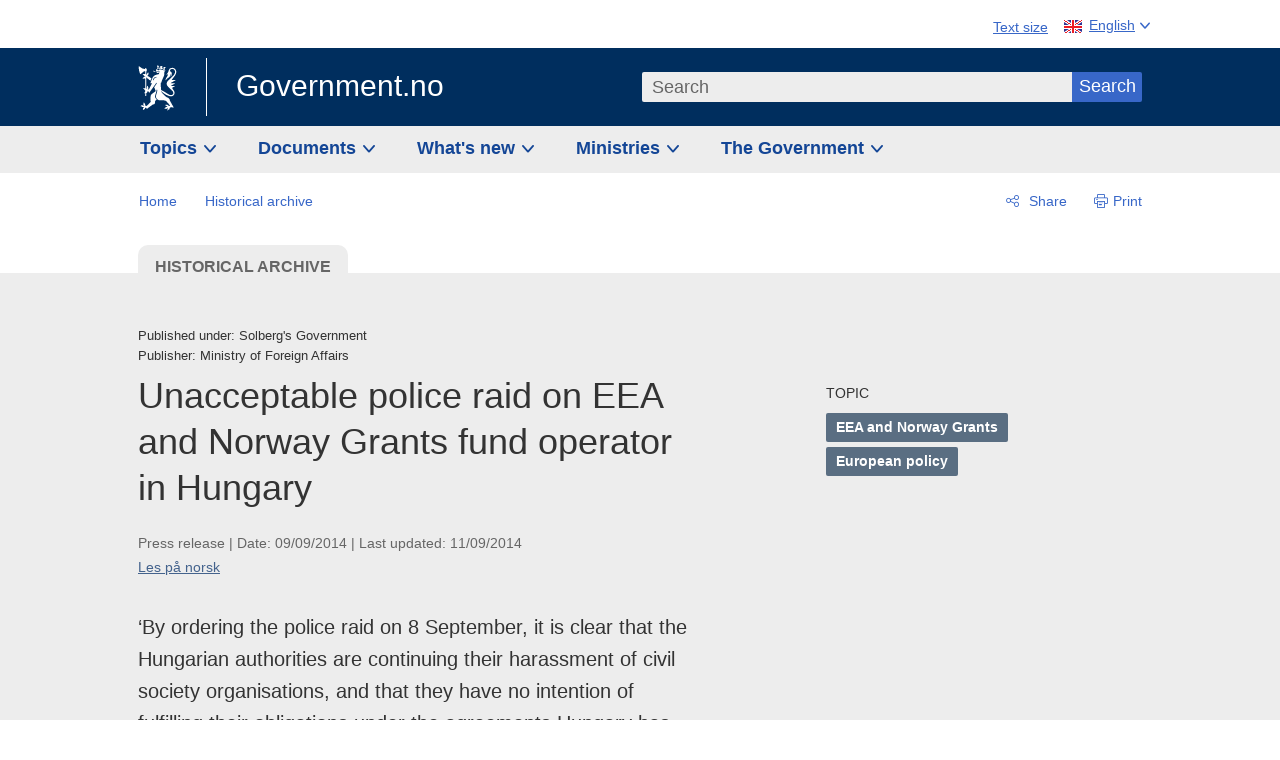

--- FILE ---
content_type: text/html; charset=utf-8
request_url: https://www.regjeringen.no/en/historical-archive/solbergs-government/Ministries/ud/news1/2014/raid_eea/id2000182/
body_size: 11686
content:
<!DOCTYPE html>




<html class="no-js" lang="en">
<head>
    

<meta charset="utf-8">
<meta http-equiv="X-UA-Compatible" content="IE=edge">
<meta name="viewport" content="width=device-width, initial-scale=1.0">

<meta name="consent.ver" content="20250221">
<meta name="consent.cookie.name" content="_consent">



    <title>Unacceptable police raid on EEA and Norway Grants fund operator in Hungary  - regjeringen.no</title>

<link rel="stylesheet" href="/dist-web/css/main.css?v=202601141_142425" type="text/css">



<script>
!function(T,l,y){var S=T.location,k="script",D="instrumentationKey",C="ingestionendpoint",I="disableExceptionTracking",E="ai.device.",b="toLowerCase",w="crossOrigin",N="POST",e="appInsightsSDK",t=y.name||"appInsights";(y.name||T[e])&&(T[e]=t);var n=T[t]||function(d){var g=!1,f=!1,m={initialize:!0,queue:[],sv:"5",version:2,config:d};function v(e,t){var n={},a="Browser";return n[E+"id"]=a[b](),n[E+"type"]=a,n["ai.operation.name"]=S&&S.pathname||"_unknown_",n["ai.internal.sdkVersion"]="javascript:snippet_"+(m.sv||m.version),{time:function(){var e=new Date;function t(e){var t=""+e;return 1===t.length&&(t="0"+t),t}return e.getUTCFullYear()+"-"+t(1+e.getUTCMonth())+"-"+t(e.getUTCDate())+"T"+t(e.getUTCHours())+":"+t(e.getUTCMinutes())+":"+t(e.getUTCSeconds())+"."+((e.getUTCMilliseconds()/1e3).toFixed(3)+"").slice(2,5)+"Z"}(),iKey:e,name:"Microsoft.ApplicationInsights."+e.replace(/-/g,"")+"."+t,sampleRate:100,tags:n,data:{baseData:{ver:2}}}}var h=d.url||y.src;if(h){function a(e){var t,n,a,i,r,o,s,c,u,p,l;g=!0,m.queue=[],f||(f=!0,t=h,s=function(){var e={},t=d.connectionString;if(t)for(var n=t.split(";"),a=0;a<n.length;a++){var i=n[a].split("=");2===i.length&&(e[i[0][b]()]=i[1])}if(!e[C]){var r=e.endpointsuffix,o=r?e.location:null;e[C]="https://"+(o?o+".":"")+"dc."+(r||"services.visualstudio.com")}return e}(),c=s[D]||d[D]||"",u=s[C],p=u?u+"/v2/track":d.endpointUrl,(l=[]).push((n="SDK LOAD Failure: Failed to load Application Insights SDK script (See stack for details)",a=t,i=p,(o=(r=v(c,"Exception")).data).baseType="ExceptionData",o.baseData.exceptions=[{typeName:"SDKLoadFailed",message:n.replace(/\./g,"-"),hasFullStack:!1,stack:n+"\nSnippet failed to load ["+a+"] -- Telemetry is disabled\nHelp Link: https://go.microsoft.com/fwlink/?linkid=2128109\nHost: "+(S&&S.pathname||"_unknown_")+"\nEndpoint: "+i,parsedStack:[]}],r)),l.push(function(e,t,n,a){var i=v(c,"Message"),r=i.data;r.baseType="MessageData";var o=r.baseData;return o.message='AI (Internal): 99 message:"'+("SDK LOAD Failure: Failed to load Application Insights SDK script (See stack for details) ("+n+")").replace(/\"/g,"")+'"',o.properties={endpoint:a},i}(0,0,t,p)),function(e,t){if(JSON){var n=T.fetch;if(n&&!y.useXhr)n(t,{method:N,body:JSON.stringify(e),mode:"cors"});else if(XMLHttpRequest){var a=new XMLHttpRequest;a.open(N,t),a.setRequestHeader("Content-type","application/json"),a.send(JSON.stringify(e))}}}(l,p))}function i(e,t){f||setTimeout(function(){!t&&m.core||a()},500)}var e=function(){var n=l.createElement(k);n.src=h;var e=y[w];return!e&&""!==e||"undefined"==n[w]||(n[w]=e),n.onload=i,n.onerror=a,n.onreadystatechange=function(e,t){"loaded"!==n.readyState&&"complete"!==n.readyState||i(0,t)},n}();y.ld<0?l.getElementsByTagName("head")[0].appendChild(e):setTimeout(function(){l.getElementsByTagName(k)[0].parentNode.appendChild(e)},y.ld||0)}try{m.cookie=l.cookie}catch(p){}function t(e){for(;e.length;)!function(t){m[t]=function(){var e=arguments;g||m.queue.push(function(){m[t].apply(m,e)})}}(e.pop())}var n="track",r="TrackPage",o="TrackEvent";t([n+"Event",n+"PageView",n+"Exception",n+"Trace",n+"DependencyData",n+"Metric",n+"PageViewPerformance","start"+r,"stop"+r,"start"+o,"stop"+o,"addTelemetryInitializer","setAuthenticatedUserContext","clearAuthenticatedUserContext","flush"]),m.SeverityLevel={Verbose:0,Information:1,Warning:2,Error:3,Critical:4};var s=(d.extensionConfig||{}).ApplicationInsightsAnalytics||{};if(!0!==d[I]&&!0!==s[I]){var c="onerror";t(["_"+c]);var u=T[c];T[c]=function(e,t,n,a,i){var r=u&&u(e,t,n,a,i);return!0!==r&&m["_"+c]({message:e,url:t,lineNumber:n,columnNumber:a,error:i}),r},d.autoExceptionInstrumented=!0}return m}(y.cfg);function a(){y.onInit&&y.onInit(n)}(T[t]=n).queue&&0===n.queue.length?(n.queue.push(a),n.trackPageView({})):a()}(window,document,{src: "https://js.monitor.azure.com/scripts/b/ai.2.gbl.min.js", crossOrigin: "anonymous", cfg: {instrumentationKey: '22fc96c4-8166-44e3-86f0-bee17cf5ef69', disableCookiesUsage: false }});
</script>











    

    <meta name="robots" content="noindex, nofollow">

<meta name="title" content="Unacceptable police raid on EEA and Norway Grants fund operator in Hungary ">

<meta name="description" content="‘By ordering the police raid on 8 September, it is clear that the Hungarian authorities are continuing their harassment of civil society organisations, and that they have no intention of fulfilling their obligations under the agreements Hungary has ent...">


<meta name="DC.Title" content="Unacceptable police raid on EEA and Norway Grants fund operator in Hungary ">


<meta name="DC.Creator" content="Ministry of Foreign Affairs">

<meta name="DC.Subject" content="EEA and Norway Grants, European policy">

<meta name="DC.Description" content="‘By ordering the police raid on 8 September, it is clear that the Hungarian authorities are continuing their harassment of civil society organisations, and that they have no intention of fulfilling their obligations under the agreements Hungary has ent...">


<meta name="DC.Date" content="2014-09-09">
<meta name="DC.Type.Status" content="Arkivert">

<meta name="DC.Type" content="Pressemelding">

<meta name="DC.Format" content="text/html">


<meta name="DC.Identifier.URL" content="/en/historical-archive/solbergs-government/Ministries/ud/news1/2014/raid_eea/id2000182/">


<meta name="DC.Language" content="en-GB">

<meta name="DC.Publisher" content="regjeringen.no">

<meta name="author" content="Ministry of Foreign Affairs">

<meta name="authorshortname" content="ud">

<meta name="ownerid" content="833">

<meta name="last-modified" content="Thu, 11 Sep 2014 07:01:32 GMT">
<meta name="revised" content="Thu, 11 Sep 2014 07:01:32 GMT">

    
<meta property="og:site_name" content="Government.no">
<meta property="og:title" content="Unacceptable police raid on EEA and Norway Grants fund operator in Hungary "> 
<meta property="og:description" content="&#x2018;By ordering the police raid on 8 September, it is clear that the Hungarian authorities are continuing their harassment of civil society organisations, and that they have no intention of fulfilling their obligations under the agreements Hungary has ent...">
<meta property="og:type" content="website">
<meta property="og:image" content="https://www.regjeringen.no/dist-web/img/regjeringen_opengraph_image1200x630.jpg">

<meta property="og:image:width" content="1200">
<meta property="og:image:height" content="630">
<meta name="twitter:card" content="summary_large_image">
<meta name="twitter:title" content="Unacceptable police raid on EEA and Norway Grants fund operator in Hungary ">
<meta name="twitter:description" content="&#x2018;By ordering the police raid on 8 September, it is clear that the Hungarian authorities are continuing their harassment of civil society organisations, and that they have no intention of fulfilling their obligations under the agreements Hungary has ent...">
<meta name="twitter:image" content="https://www.regjeringen.no/dist-web/img/twitter_1600x900_fallback_en.jpg">

<meta property="og:url" content="https://www.regjeringen.no/en/historical-archive/solbergs-government/Ministries/ud/news1/2014/raid_eea/id2000182/">
    <link rel="apple-touch-icon" sizes="57x57" href="/dist-web/ico/apple-touch-icon-57x57.png">
<link rel="apple-touch-icon" sizes="114x114" href="/dist-web/ico/apple-touch-icon-114x114.png">
<link rel="apple-touch-icon" sizes="72x72" href="/dist-web/ico/apple-touch-icon-72x72.png">
<link rel="apple-touch-icon" sizes="144x144" href="/dist-web/ico/apple-touch-icon-144x144.png">
<link rel="apple-touch-icon" sizes="60x60" href="/dist-web/ico/apple-touch-icon-60x60.png">
<link rel="apple-touch-icon" sizes="120x120" href="/dist-web/ico/apple-touch-icon-120x120.png">
<link rel="apple-touch-icon" sizes="76x76" href="/dist-web/ico/apple-touch-icon-76x76.png">
<link rel="apple-touch-icon" sizes="152x152" href="/dist-web/ico/apple-touch-icon-152x152.png">
<link rel="apple-touch-icon" sizes="180x180" href="/dist-web/ico/apple-touch-icon-180x180.png">
<meta name="apple-mobile-web-app-title" content="Government.no">
<link rel="icon" type="image/png" href="/dist-web/ico/favicon-192x192.png" sizes="192x192">
<link rel="icon" type="image/png" href="/dist-web/ico/favicon-160x160.png" sizes="160x160">
<link rel="icon" type="image/png" href="/dist-web/ico/favicon-96x96.png" sizes="96x96">
<link rel="icon" type="image/png" href="/dist-web/ico/favicon-16x16.png" sizes="16x16">
<link rel="icon" type="image/x-icon" href="/dist-web/ico/favicon.ico">
<link rel="icon" type="image/png" href="/dist-web/ico/favicon-32x32.png" sizes="32x32">
<meta name="msapplication-TileColor" content="#002e5e">
<meta name="msapplication-TileImage" content="/dist-web/ico/mstile-144x144.png">
<meta name="application-name" content="Government.no">
    
<link rel="alternate" hreflang="en" href="https://www.regjeringen.no/en/historical-archive/solbergs-government/Ministries/ud/news1/2014/raid_eea/id2000182/">
<link rel="alternate" hreflang="nb" href="https://www.regjeringen.no/no/dokumentarkiv/regjeringen-solberg/aktuelt-regjeringen-solberg/ud/pressemeldinger/2014/ungarn_razzia/id2000182/">

<!-- Matomo Tag Manager -->
<script>
    var _mtm = window._mtm = window._mtm || [];
    _mtm.push({ 'mtm.startTime': (new Date().getTime()), 'event': 'mtm.Start' });
    var d = document, g = d.createElement('script'), s = d.getElementsByTagName('script')[0];
    g.async = true; g.src = 'https://cdn.matomo.cloud/regjeringen.matomo.cloud/container_G8N8bAjb.js'; s.parentNode.insertBefore(g, s);
</script>
<!-- End Matomo Tag Manager -->    
    

<script nonce="z0axO00mbX&#x2B;qYiPjhO4oig==">
    window.translations = {
        langCloseButton: 'Close',
        langLinkDownloadImage: 'Download picture',
        langTruncateTitle: 'Show complete title',
        langZoomImage: 'Zoom in on image',
        langShowFullTable: 'Show full table',
        langZoomImageOverlay: 'Zoom in on image',
        langShowFullTableOverlay: 'Show full table'
    };
</script>

    
<script type="application/ld+json">{"@context":"https://schema.org","@type":"WebPage","@id":"https://www.regjeringen.no/id2000182/#webpage","isPartOf":"https://www.regjeringen.no/#website","name":"Unacceptable police raid on EEA and Norway Grants fund operator in Hungary ","description":"\u2018By ordering the police raid on 8 September, it is clear that the Hungarian authorities are continuing their harassment of civil society organisations, and that they have no intention of fulfilling their obligations under the agreements Hungary has entered into on the management of the EEA and Norway Grants,\u2019 said Minister of EEA and EU Affairs Vidar Helgesen. \r\n\r\n","url":"https://www.regjeringen.no/en/historical-archive/solbergs-government/Ministries/ud/news1/2014/raid_eea/id2000182/","inLanguage":"en","breadcrumb":{"@type":"BreadcrumbList","itemListElement":[{"@type":"ListItem","position":1,"name":"Home","item":"https://www.regjeringen.no/en/id4/"},{"@type":"ListItem","position":2,"name":"Historical archive","item":"https://www.regjeringen.no/en/historical-archive/id115322/"}]}}</script><script type="application/ld+json">{"@context":"https://schema.org","@type":"NewsArticle","@id":"https://www.regjeringen.no/id2000182/#content","url":"https://www.regjeringen.no/en/historical-archive/solbergs-government/Ministries/ud/news1/2014/raid_eea/id2000182/","inLanguage":"en","headline":"Unacceptable police raid on EEA and Norway Grants fund operator in Hungary ","description":"\u2018By ordering the police raid on 8 September, it is clear that the Hungarian authorities are continuing their harassment of civil society organisations, and that they have no intention of fulfilling their obligations under the agreements Hungary has entered into on the management of the EEA and Norway Grants,\u2019 said Minister of EEA and EU Affairs Vidar Helgesen. \r\n\r\n","datePublished":"2014-09-09T14:00:00\u002B02:00","mainEntityOfPage":"https://www.regjeringen.no/id2000182/#webpage","publisher":{"@type":"GovernmentOrganization","@id":"https://www.regjeringen.no/id4/#government","name":"Government.no","url":"https://www.regjeringen.no/en/id4/","logo":"https://www.regjeringen.no/dist-web/img/regjeringen_opengraph_image1200x630.jpg"},"isBasedOn":"https://www.regjeringen.no/no/dokumentarkiv/regjeringen-solberg/aktuelt-regjeringen-solberg/ud/pressemeldinger/2014/ungarn_razzia/id2000182/"}</script>
</head>

<body class="page-article page-historic">



<div id="cb_wrapper-std" class="cookie_banner_wrapper not-selectable" data-nosnippet>
    <div id="std-elm" class="hidden">
        <div id="cookieApiData"></div>
    </div>
</div>

<div id="cb_wrapper-dec" class="cookie_banner_wrapper not-selectable" data-nosnippet>
    <div id="dec-elm" style="display: none;">
        <div id="cookieDeclarationApiData"></div>
    </div>
</div>

<div 
    id="cookiebannerInfo" 
    class="cookiebannerInfo" 
    data-consentname="_consent" 
    data-svarbaseurl="https://svar.regjeringen.no" 
    data-bannertitle="Government.no" 
    data-apilanguage ="en" 
    data-bannerversion = "20250221"
    data-nosnippet>
</div>

        <a id="top-of-page" tabindex="-1"></a>

    <a href="#mainContent" class="skipLink">
        Go to main content
    </a>

    <noscript>
        <p class="enable-js">Enable Javascript in your browser for an improved experience of regjeringen.no</p>
    </noscript>
    

    


    

<header class="pageHeader ">
    <div class="hygieneMenuWrapper">
        
<span data-hygiene-menu-large-sceen-anchor></span>
<nav class="hygieneMenu" aria-label='Global tools' data-hygiene-menu>
    <ul>
        <li class="fontsize">
            <button type="button" id="fontsize_note_label" aria-controls="fontsize_note" aria-expanded="false" data-fontsize-btn>Text size</button>

            <div tabindex="-1" id="fontsize_note" data-fontsize-note>
                <p>To change text size, press Ctrl (Cmd on a Mac) and press + to increase or - to decrease.</p>
            </div>
        </li>
        <li class="language" data-nav="lang_selector">

            <button type="button"
                    id="languageSelectorTrigger"
                    lang="en-GB"
                    data-toggle-language-selector=""
                    aria-expanded="false"
                    aria-controls="languageSelector"
                    class="language-selector-trigger flag eng">
                <span>English</span>
            </button>

            <ul id="languageSelector"
                class="custom-language-selector"
                tabindex="-1"
                aria-labelledby="languageSelectorTrigger"
                data-language-selector="">

                            <li class="first-in-group">
                                <a href="/no/dokumentarkiv/regjeringen-solberg/aktuelt-regjeringen-solberg/ud/pressemeldinger/2014/ungarn_razzia/id2000182/" class="flag nor" lang="no">
                                    Vis denne siden p&#xE5; norsk
                                </a>
                            </li>
                        <li class="disabled first-in-group">
                            <span class="flag sme" lang="se-NO">
                                Siidu ii g&#xE1;vdno s&#xE1;megillii
                            </span>
                        </li>
	        <li class="last-in-group">
                <a href="/se/id4/"
                   class="flag sme" lang="se-NO">
                    S&#xE1;megiel &#xE1;lgosiidui
                </a>
            </li>
            </ul>
        </li>
    </ul>
</nav>



    </div>

    <div class="pageHeaderUpper">
        <div class="logoWrapper">
            

<div class="logo">
    <span>
        <a href="/en/id4/">
            Government.no<span></span>
        </a>
    </span>
</div>


            
            <button type="button" class="menuToggler" data-toggle-menu aria-expanded="false">
                Menu
            </button>

            <button type="button" class="searchToggler" data-toggle-search aria-expanded="false">
                Search
            </button>
        </div>
    </div>

    <div class="mobileMenuContainer">
        <div class="mobileMenuWrapper">
            <div class="mobileMenuWrapperInner">
                

<div class="topNavigationSearch">
<form action="/en/search/id86008/" autocomplete="off" id="topNavigationSearchForm" method="get">        <div class="topNavigationSearchWrap">
            <label for="quickSearch" class="visuallyhidden">
                Search
            </label>
            <input type="text" 
                   name="term" 
                   placeholder="Search"
                   class="quickSearch autocomplete"
                   id="quickSearch"
                   role="combobox"
                   data-form-id="topNavigationSearchForm"
                   data-search-suggest="1"
                   data-autocomplete-source="/en/api/autosuggestapi/search/?q="
                   data-autocomplete-enabled="true"
                   aria-expanded="false"
                   aria-owns="topnav-search-suggest"
                   aria-autocomplete="list"
                   autocomplete="off"
                   enterkeyhint="search"
                   >
            <div class="search-suggest is-hidden" data-search-suggest-results="1" id="topnav-search-suggest">
                <p class="legend">Selected links</p>
                <ul class="search-suggest-list" data-search-suggest-list></ul>
            </div>
            <button type="submit" class="searchSubmit">
                Search
            </button>
        </div>
</form></div>


            </div>
            <span data-hygiene-menu-small-sceen-anchor></span>
            

    <nav class="megaMenu" aria-label="Hovedmeny">
        <ul>
                <li class="megaMenuItem">
                    <a href="/en/topics/id208/"
                       class="primaryMenuItem  hasDropdown"
                       id="megamenupanel_0_label"
                       role="button"
                       aria-controls="megamenupanel_0">
                        Topics
                    </a>


<div class="megamenupanel_listing" id="megamenupanel_0" tabindex="-1" data-megamenu-target>
    <div class="megamenuInner" data-nav="megamenu">
        <div class="border-frame">
            <p class="toSection"><a href="/en/topics/id208/">Topics</a></p>
            <div class="section">
                
                    <ul class="columnize">
                            <li>
                                <a href="/en/topics/business-and-industry/id926/">Business and industry</a>
                            </li>
                            <li>
                                <a href="/en/topics/climate-and-environment/id925/">Climate and environment</a>
                            </li>
                            <li>
                                <a href="/en/topics/consumers/id214/">Consumers</a>
                            </li>
                            <li>
                                <a href="/en/topics/culture-sports-and-non-profit-work/id920/">Culture, sports and non-profit work</a>
                            </li>
                            <li>
                                <a href="/en/topics/defence/id215/">Defence</a>
                            </li>
                            <li>
                                <a href="/en/topics/education/id930/">Education</a>
                            </li>
                            <li>
                                <a href="/en/topics/elections-and-democracy/id537969/">Elections and democracy</a>
                            </li>
                            <li>
                                <a href="/en/topics/energy/id212/">Energy</a>
                            </li>
                            <li>
                                <a href="/en/topics/equality-and-diversity/id922/">Equality and diversity</a>
                            </li>
                            <li>
                                <a href="/en/topics/european-policy/id1151/">European policy</a>
                            </li>
                            <li>
                                <a href="/en/topics/families-and-children/id213/">Families and children</a>
                            </li>
                            <li>
                                <a href="/en/topics/food-fisheries-and-agriculture/id924/">Food, fisheries and agriculture</a>
                            </li>
                            <li>
                                <a href="/en/topics/foreign-affairs/id919/">Foreign affairs</a>
                            </li>
                            <li>
                                <a href="/en/topics/health-and-care/id917/">Health and care</a>
                            </li>
                            <li>
                                <a href="/en/topics/immigration-and-integration/id918/">Immigration and integration</a>
                            </li>
                            <li>
                                <a href="/en/topics/indigenous-peoples-and-minorities/id929/">Indigenous peoples and minorities</a>
                            </li>
                            <li>
                                <a href="/en/topics/labour/id210/">Labour</a>
                            </li>
                            <li>
                                <a href="/en/topics/law-and-order/id923/">Law and order</a>
                            </li>
                            <li>
                                <a href="/en/topics/pensions-and-welfare/id942/">Pensions and welfare</a>
                            </li>
                            <li>
                                <a href="/en/topics/public-administration/id927/">Public administration</a>
                            </li>
                            <li>
                                <a href="/en/topics/research/id1427/">Research</a>
                            </li>
                            <li>
                                <a href="/en/topics/svalbard-and-the-polar-areas/id1324/">Svalbard and the Polar Areas</a>
                            </li>
                            <li>
                                <a href="/en/topics/the-economy/id931/">The economy</a>
                            </li>
                            <li>
                                <a href="/en/topics/high-north/id1154/">The High North</a>
                            </li>
                            <li>
                                <a href="/en/topics/havet/id2603523/">Ocean</a>
                            </li>
                            <li>
                                <a href="/en/topics/transport-and-communications/id928/">Transport and communications</a>
                            </li>
                            <li>
                                <a href="/en/topics/ukraine/id2905202/">Ukraine</a>
                            </li>
                    </ul>
            </div>
           
            <button type="button" class="closeButton" data-close-megamenu><span class="visuallyhidden">Close menu</span></button>
        </div>
    </div>
</div>                </li>
                <li class="megaMenuItem">
                    <a href="/en/find-document/id2000006/"
                       class="primaryMenuItem  hasDropdown"
                       id="megamenupanel_1_label"
                       role="button"
                       aria-controls="megamenupanel_1">
                        Documents
                    </a>


<div class="megamenupanel_listing" id="megamenupanel_1" tabindex="-1" data-megamenu-target>
    <div class="megamenuInner" data-nav="megamenu">
        <div class="border-frame">
            <p class="toSection"><a href="/en/find-document/id2000006/">Find document</a></p>
            <div class="section">
                
<div class="section">
<ul>
<li><a href="/en/national-budget/2026/id3118616/">The National Budget 2026</a>

</li>
<li><a href="/en/find-document/consultations/id1763/">Consultations</a></li>
<li><a href="/en/find-document/draft-resolutions-and-bills-/id1753/">Draft resolutions and bills</a></li>
<li><a href="/en/find-document/white-papers-/id1754/">White papers</a></li>
<li><a href="/en/find-document/norwegian-official-reports/id1767/">Official Norwegian Reports (NOUs)</a></li>
</ul>
<ul>
<li><a href="/en/find-document/Guidelines-and-brochures/id438822/">Guidelines and brochures</a></li>
<li><a href="/en/find-document/reports-and-plans/id438817/">Reports, plans and strategies</a></li> 
<li><a href="/en/find-document/letters/id1777/">Letters</a>
</li>
</ul>
<ul>
<li><a href="/en/find-document/laws/id438754/">Acts and regulations</a>
<ul>
<li><a href="/en//find-document/laws/consultation-papers/id1762/">Circulars</a></li>
</ul>
</li>
</ul>
</div>            </div>
           
            <button type="button" class="closeButton" data-close-megamenu><span class="visuallyhidden">Close menu</span></button>
        </div>
    </div>
</div>                </li>
                <li class="megaMenuItem">
                    <a href="/en/whatsnew/id1150/"
                       class="primaryMenuItem  hasDropdown"
                       id="megamenupanel_2_label"
                       role="button"
                       aria-controls="megamenupanel_2">
                        What&#x27;s new
                    </a>


<div class="megamenupanel_listing" id="megamenupanel_2" tabindex="-1" data-megamenu-target>
    <div class="megamenuInner" data-nav="megamenu">
        <div class="border-frame">
            <p class="toSection"><a href="/en/whatsnew/id1150/">What&#x27;s new</a></p>
            <div class="section">
                
<div class="section">
<ul>
<li><a href="/en/whatsnew/news/id2006120/">News and press releases</a></li>
<li><a href="/en/whatsnew/speeches_articles/id1334//">Speeches and statements</a></li>
<li><a href="/en/whatsnew/Calendar/id1330/">Calendar</a></li>
</ul>
<ul>

<li><a href=""></a></li>
</ul>
<ul>
<li><a href="/en/whatsnew/press-contacts/id445715/">Press contacts</a></li>
<li><a href=""></a></li>
</ul>
</div>            </div>
           
            <button type="button" class="closeButton" data-close-megamenu><span class="visuallyhidden">Close menu</span></button>
        </div>
            <div class="megamenu-extra-links">
                <a href="/en/historical-archive/id115322/">Historical archive</a>
            </div>
    </div>
</div>                </li>
                <li class="megaMenuItem">
                    <a href="/en/dep/id933/"
                       class="primaryMenuItem  hasDropdown"
                       id="megamenupanel_3_label"
                       role="button"
                       aria-controls="megamenupanel_3">
                        Ministries
                    </a>



<div class="megamenupanel_departementene" id="megamenupanel_3" tabindex="-1" data-megamenu-target>
    <div class="megamenuInner" data-nav="megamenu">
        <div class="border-frame">
            <p class="toSection">
                <a href="/en/dep/id933/">Ministries</a>
            </p>
            <div class="section">
                <ul>
                    

<li>
    <a href="/en/dep/smk/id875/" class="dep-title">
        Office of the Prime Minister
    </a>

        <a href="/en/dep/smk/organization-map/prime-minister-jonas-gahr-store/id2877186/" class="dep-minister">
            Jonas Gahr St&#xF8;re (Labour Party)
        </a>
</li>
                </ul>
                <ul>
                    

<li>
    <a href="/en/dep/lmd/id627/" class="dep-title">
        Ministry of Agriculture and Food
    </a>

        <a href="/en/dep/lmd/the-ministrys-departments/minister-of-agriculture-and-food-nils-kristen-sandtroen/id3086277/" class="dep-minister">
            Nils Kristen Sandtr&#xF8;en (Labour Party)
        </a>
</li>

<li>
    <a href="/en/dep/bfd/id298/" class="dep-title">
        Ministry of Children and Families
    </a>

        <a href="/en/dep/bfd/organisation/minister-of-children-and-families-lene-vagslid/id3085903/" class="dep-minister">
            Lene V&#xE5;gslid (Labour Party)
        </a>
</li>

<li>
    <a href="/en/dep/kld/id668/" class="dep-title">
        Ministry of Climate and Environment
    </a>

        <a href="/en/dep/kld/organisation/minister-of-climate-and-environment-andreas-bjelland-eriksen/id3000230/" class="dep-minister">
            Andreas Bjelland Eriksen (Labour Party)
        </a>
</li>

<li>
    <a href="/en/dep/kud/id545/" class="dep-title">
        Ministry of Culture and Equality
    </a>

        <a href="/en/dep/kud/organisation/minister-of-culture-and-equality-lubna-jaffery/id2987187/" class="dep-minister">
            Lubna Jaffery (Labour Party)
        </a>
</li>

<li>
    <a href="/en/dep/fd/id380/" class="dep-title">
        Ministry of Defence
    </a>

        <a href="/en/dep/fd/organisation/minister-of-defence-tore-o.-sandvik/id3086270/" class="dep-minister">
            Tore O. Sandvik (Labour Party)
        </a>
</li>

<li>
    <a href="/en/dep/dfd/id810/" class="dep-title">
        Ministry of Digitalisation and Public Governance
    </a>

        <a href="/en/dep/dfd/org/minister-of-digitalisation-and-government-administration-karianne-oldernes-tung-/id3000277/" class="dep-minister">
            Karianne Oldernes Tung (Labour Party)
        </a>
</li>
                </ul>
                <ul>
                    

<li>
    <a href="/en/dep/kd/id586/" class="dep-title">
        Ministry of Education and Research
    </a>

        <a href="/en/dep/kd/organisation/minister-of-education-kari-nessa-nordtun/id3000181/" class="dep-minister">
            Kari Nessa Nordtun (Labour Party)
        </a>
        <a href="/en/dep/kd/organisation/minister-of-research-and-higher-education-sigrun-aasland/id3086217/" class="dep-minister">
            Sigrun Aasland (Labour Party)
        </a>
</li>

<li>
    <a href="/en/dep/ed/id750/" class="dep-title">
        Ministry of Energy
    </a>

        <a href="/en/dep/ed/organisation/olje-og-energiminister-terje-aasland/id2903197/" class="dep-minister">
            Terje Aasland (Labour Party)
        </a>
</li>

<li>
    <a href="/en/dep/fin/id216/" class="dep-title">
        Ministry of Finance
    </a>

        <a href="/en/dep/fin/about-the-ministry/minister-of-finance-jens-stoltenberg/id3086196/" class="dep-minister">
            Jens Stoltenberg (Labour Party)
        </a>
</li>

<li>
    <a href="/en/dep/ud/id833/" class="dep-title">
        Ministry of Foreign Affairs
    </a>

        <a href="/en/dep/ud/organisation/minister-of-foreign-affairs-espen-espen-barth-eide/id3000220/" class="dep-minister">
            Espen Barth Eide (Labour Party)
        </a>
        <a href="/en/dep/ud/organisation/minister-of-international-development-asmund-grover-aukrust/id3086307/" class="dep-minister">
            &#xC5;smund Gr&#xF8;ver Aukrust (Labour Party)
        </a>
</li>

<li>
    <a href="/en/dep/hod/id421/" class="dep-title">
        Ministry of Health and Care Services
    </a>

        <a href="/en/dep/hod/organisation-and-management-of-the-ministry-of-health-and-care-services/minister-of-health-and-care-services-jan-christian-vestre/id3035364/" class="dep-minister">
            Jan Christian Vestre (Labour Party)
        </a>
</li>
                </ul>
                <ul>
                    

<li>
    <a href="/en/dep/jd/id463/" class="dep-title">
        Ministry of Justice and Public Security
    </a>

        <a href="/en/dep/jd/organisation/minister-of-justice-and-public-security-astri-aas-hansen/id3086325/" class="dep-minister">
            Astri Aas-Hansen (Labour Party)
        </a>
</li>

<li>
    <a href="/en/dep/aid/id165/" class="dep-title">
        Ministry of Labour and Social Inclusion
    </a>

        <a href="/en/dep/aid/organisation/the-minister-of-labour-and-social-inclusion-kjersti-stenseng/id3119047/" class="dep-minister">
            Kjersti Stenseng (Labour Party)
        </a>
</li>

<li>
    <a href="/en/dep/kdd/id504/" class="dep-title">
        Ministry of Local Government and Regional Development
    </a>

        <a href="/en/dep/kdd/organisation/minister-of-local-government-and-regional-development-bjornar-selnes-skjaran/id3119065/" class="dep-minister">
            Bj&#xF8;rnar Selnes Skj&#xE6;ran (Labour Party)
        </a>
</li>

<li>
    <a href="/en/dep/nfd/id709/" class="dep-title">
        Ministry of Trade, Industry and Fisheries
    </a>

        <a href="/en/dep/nfd/organisation/minister-of-trade-and-industry-cecilie-myrseth/id3035377/" class="dep-minister">
            Cecilie Myrseth (Labour Party)
        </a>
        <a href="/en/dep/nfd/organisation/minister-of-fisheries-and-ocean-policy-marianne-sivertsen-nass/id3035385/" class="dep-minister">
            Marianne Sivertsen N&#xE6;ss (Labour Party)
        </a>
</li>

<li>
    <a href="/en/dep/sd/id791/" class="dep-title">
        Ministry of Transport
    </a>

        <a href="/en/dep/sd/organisation/minister-of-transport-jon-ivar-nygard/id2877331/" class="dep-minister">
            Jon-Ivar Nyg&#xE5;rd (Labour Party)
        </a>
</li>
                </ul>
            </div>
            <button type="button" class="closeButton" data-close-megamenu>
                <span class="visuallyhidden">Close menu</span>
            </button>
        </div>

    </div>
</div>                </li>
                <li class="megaMenuItem">
                    <a href="/en/the-government/id443314/"
                       class="primaryMenuItem  hasDropdown"
                       id="megamenupanel_4_label"
                       role="button"
                       aria-controls="megamenupanel_4">
                        The Government
                    </a>


<div class="megamenupanel_listing" id="megamenupanel_4" tabindex="-1" data-megamenu-target>
    <div class="megamenuInner" data-nav="megamenu">
        <div class="border-frame">
            <p class="toSection"><a href="/en/the-government/id443314/">The Government</a></p>
            <div class="section">
                
                    <ul class="columnize">
                            <li>
                                <a href="/en/the-government/stores-government/members-of-the-government/id543170/">St&#xF8;re&#x2019;s Government</a>
                                    <ul>
                                            <li>
                                                <a href="/en/the-government/stores-government/members-of-the-government/id543170/">Members of the Government</a>
                                            </li>
                                    </ul>
                            </li>
                            <li>
                                <a href="/en/the-government/finn-aktuelt/id2405055/">Find news</a>
                                    <ul>
                                    </ul>
                            </li>
                            <li>
                                <a href="/en/the-government/the-government-at-work1/id85844/">How is Norway governed?</a>
                                    <ul>
                                            <li>
                                                <a href="/en/the-government/the-government-at-work1/change-of-government/id270340/">Change of Government in Norway</a>
                                            </li>
                                            <li>
                                                <a href="/en/the-government/the-government-at-work1/the-government-at-work1/id2564958/">How is Norway governed?</a>
                                            </li>
                                    </ul>
                            </li>
                            <li>
                                <a href="/en/the-government/previous-governments/id85847/">Norway&#x27;s Governments since 1814</a>
                                    <ul>
                                            <li>
                                                <a href="/en/the-government/previous-governments/regjeringer-siden-1814/id2578015/">Norway&#x27;s Governments 1814 -</a>
                                            </li>
                                            <li>
                                                <a href="/en/the-government/previous-governments/statistikk/id2563489/">Statistics</a>
                                            </li>
                                    </ul>
                            </li>
                    </ul>
            </div>
           
            <button type="button" class="closeButton" data-close-megamenu><span class="visuallyhidden">Close menu</span></button>
        </div>
            <div class="megamenu-extra-links">
                <a href="/en/historical-archive/id115322/">Historical archive</a>
            </div>
    </div>
</div>                </li>
        </ul>
    </nav>

        </div>

             <div class="breadcrumbsWrapper">
                

    <nav class="breadcrumbs no-nav-mob" data-nav="breadcrumb">
        <h2 id="breadcrumbs-label" class="breadcrumbs-label hide-for-desktop" aria-label="You are here:">You are here:</h2>
        <ul aria-labelledby="breadcrumbs-label">
                        <li class="breadcrumb-item">
                            <a href="/en/id4/" class="breadcrumb-item__text">
                                <span>Home</span>
                            </a>
                        </li>
                        <li class="breadcrumb-item">
                            <a href="/en/historical-archive/id115322/" class="breadcrumb-item__text">
                                <span>Historical archive</span>
                            </a>
                        </li>
                    <!-- Last item in breadcrumb and using ?vis= parameter -->
                        <!-- Only display breadcrumb for last page if not in archive -->
        </ul>
    </nav>

<div class="back-link">
    <a href="/en/historical-archive/id115322/" data-nav="topic-parent-link" class="parent-crumb hide-for-desktop">
        <div class="crmbIndent">
            Historical archive
        </div>
    </a>
</div>


                

    <ul class="sharePrint">
        <li class="sharing" data-doc-action="share">
            
<button id="sharing_label" class="sharing-toggle" data-sharing-toggler aria-controls="sharing_panel" data-toggle="[data-sharing-panel]" aria-expanded="false" >
    Share
</button>

<div id="sharing_panel" class="sharing-panel" data-sharing-panel="">
    <p class="sharing-title">Share</p>
   
<ul class="socialmedia_linklist">
        <li><a href="https://www.facebook.com/sharer.php?u=https%3a%2f%2fwww.regjeringen.no%2fen%2fhistorical-archive%2fsolbergs-government%2fMinistries%2fud%2fnews1%2f2014%2fraid_eea%2fid2000182%2f" class="Facebook">Facebook</a></li>
        <li><a href="https://twitter.com/share?url=https%3a%2f%2fwww.regjeringen.no%2fen%2fhistorical-archive%2fsolbergs-government%2fMinistries%2fud%2fnews1%2f2014%2fraid_eea%2fid2000182%2f" class="X">X/Twitter</a></li>
        <li><a href="https://www.linkedin.com/shareArticle?mini=true&url=https%3a%2f%2fwww.regjeringen.no%2fen%2fhistorical-archive%2fsolbergs-government%2fMinistries%2fud%2fnews1%2f2014%2fraid_eea%2fid2000182%2f" class="Linkedin">LinkedIn</a></li>
        <li><a href="mailto:?subject=Tip%20from%20government.no%3a%20Unacceptable%20police%20raid%20on%20EEA%20and%20Norway%20Grants%20fund%20operator%20in%20Hungary%20&amp;body=https%3a%2f%2fwww.regjeringen.no%2fen%2fhistorical-archive%2fsolbergs-government%2fMinistries%2fud%2fnews1%2f2014%2fraid_eea%2fid2000182%2f" class="email">Epost</a></li>
    </ul>
  
    <button title="Close" class="closeButton" data-toggle="[data-sharing-panel]" data-set-focus="[data-sharing-toggler]">
        <span class="visuallyhidden">Close</span>
    </button>
</div>
        </li>
        <li class="print" data-doc-action="print">
            <button type="button" class="print-page" data-print-page="">Print</button>
        </li>
    </ul>

            </div>
    </div>
</header>

<div class="megaMenuOverlay" data-megamenu-overlay></div>



        <div class="historic-label">
            <p>
                <span>
                    Historical archive
                </span>
            </p>
        </div>

    <main id="mainContent" tabindex="-1">


        <div class="mainContentArea">
            


    <script src="/dist-web/js/base-article.js?v=202601141_142425" defer></script>
<div class="content-row article">
    <div class="content-col-2 article-content">

        <header class="article-header">
            




            

    <div class="historic-info" aria-hidden="true">
        <p>Published under: Solberg&#x27;s Government</p>
            <p>Publisher: Ministry of Foreign Affairs</p>
    </div>



            



<h1>Unacceptable police raid on EEA and Norway Grants fund operator in Hungary </h1>

    <div class="visuallyhidden">
        <h2>Historical archive</h2>
        <p>Published under: Solberg&#x27;s Government</p>
            <p>Publisher: Ministry of Foreign Affairs</p>
    </div>



        </header>





<div class="article-info">
    <p>
            <span class="type">
                Press release
|            </span>

            <span class="date">Date: 09/09/2014</span>
                <span> | </span>
                <span class="date">Last updated: 11/09/2014</span>

        


    </p>
    

    




            <div class="related-languages" data-nav="lang_switch">
                <ul>
                                <li><a href="/no/dokumentarkiv/regjeringen-solberg/aktuelt-regjeringen-solberg/ud/pressemeldinger/2014/ungarn_razzia/id2000182/">Les på norsk</a></li>
                </ul>
            </div>




    







</div>


        


            <div class="article-ingress">
                <p>
                    &#x2018;By ordering the police raid on 8 September, it is clear that the Hungarian authorities are continuing their harassment of civil society organisations, and that they have no intention of fulfilling their obligations under the agreements Hungary has entered into on the management of the EEA and Norway Grants,&#x2019; said Minister of EEA and EU Affairs Vidar Helgesen. &#xD;&#xA;&#xD;&#xA;
                </p>
            </div>
        
       <div class="article-body">
            
            

            

<p><strong>‘By ordering the police raid on 8 September, it is clear that the Hungarian authorities are continuing their harassment of civil society organisations, and that they have no intention of fulfilling their obligations under the agreements Hungary has entered into on the management of the EEA and Norway Grants,’ said Minister of EEA and EU Affairs Vidar Helgesen.</strong>&nbsp;<strong>&nbsp;</strong></p>
<p>It was on 8 September that Hungarian police carried out a raid on the offices of the organisation Ökotárs in Budapest. The organisation is tasked with managing the funds allocated to NGOs in Hungary through the EEA and Norway Grants, on behalf of Iceland, Liechtenstein and Norway. The Hungarian police also raided the homes of some of the organisation’s staff.&nbsp;</p>
<p>The police confiscated documents and IT equipment. The Hungarian authorities do not respect the independence of civil society, and have therefore launched an audit of the funds provided by Norway to Hungarian NGOs. This is the reason for the raid. This audit is in breach of the agreements Hungary has entered into on the management of the EEA and Norway Grants. The fund operator has also been accused of engaging in criminal activities.&nbsp;</p>
<p>‘The police raid on 8 September is completely unacceptable. It shows that the Hungarian Government intends to stop the activities of NGOs that are critical to the authorities. It also shows that the Hungarian Government is failing to respect common European values relating to democracy and good governance,’ said Mr Helgesen.&nbsp;</p>
<p>The audit that the Hungarian authorities have launched is in violation of the agreements Hungary has signed on the management of the Grants. It is clearly set out that the donor countries are responsible for the programme area on NGOs, and for any audits of this funding.&nbsp;</p>
<p>Iceland, Liechtenstein and Norway already have plans to audit 13 NGO funds this autumn, including the one in Hungary. The Hungarian authorities have been invited to cooperate in this audit.&nbsp;</p>
<p>However, the pressure on the fund operator in Hungary has increased since this spring. There have been demands for the fund operator to hand over sensitive information, because the Hungarian authorities disapprove of the projects that have been allocated funding.&nbsp;</p>
<p>The programme area on NGOs supports measures to strengthen democratic values and minority rights and improve the situation for vulnerable groups. The Hungarian authorities have criticised the fact that organisations such as Transparency International, the Civil Liberties Union, and a network for investigative journalists have received funding under the EEA and Norway Grants scheme.&nbsp;</p>
<p>As of 9 May, Norway has suspended payments to Hungary under the Grants scheme. However, the programme areas on NGOs and on climate adaptation have been exempt from the suspension, because the Hungarian authorities are not responsible for their implementation.&nbsp;</p>
<p>‘The Hungarian authorities are well aware of the requirements we have set for lifting the suspension. The audit of the NGO fund and the harassment of our partners must be stopped. The police raid on 8 September shows that the Hungarian authorities are seeking to undermine the independence of civil society,’ Mr Helgesen said.&nbsp;</p>
<p>For the current period, the funding under the EEA and Norway Grants to Hungary totals EUR 153.3 million (of which EUR 13.5 million has been allocated to the programme area on NGOs). As a result of the suspension, EUR 129.8 of this amount has been frozen.</p>
            
            








            
        </div>
    </div>


    <aside class="content-col-1 article-sidebar">
        



        


        



    <div class="content-intro-topics" data-nav="related-topic">
        <h2 class="title">Topic</h2>
        


    <ul class="topiclist">
            <li>
                <a href="/en/topics/european-policy/norwaygrants/id115262/">EEA and Norway Grants</a>
            </li>
            <li>
                <a href="/en/topics/european-policy/id1151/">European policy</a>
            </li>
    </ul>


    </div>


    </aside>
</div>

                <div class="to-top-of-page">
                    <a href="#top-of-page" class="btn btn-no-icon btn-to-top-of-page"
                       data-to-top-of-page>
                        Go to the top
                    </a>
                </div>
        </div>
    </main>

    

<footer class="page-footer">
    <div class="wrapper">
        <div class="clearfix">

            <div class="col">
                <div class="logo">
                    <a href="/">
                        Government.no<span></span>
                    </a>
                </div>
            </div>

            <div class="col">
                <h2 class="title fw-500">
                    About this website
                </h2>
                
<ul class="link-list " >

        <li>
<a href="/en/om-nettstedet/news-alert/id2580650/">News Alert</a>        </li>
        <li>
<a href="/en/om-nettstedet/right-of-use-and-copyright-for-photos-and-video-material/id2715005/">Right of use and copyright for photos and video material</a>        </li>
        <li>
<a href="/en/historical-archive/solbergs-government/Ministries/ud/news1/2014/raid_eea/id2000182/?cedit=true" rel="nofollow">Manage cookies</a>        </li>
</ul>
            </div>
                        
            <div class="col">
                <p>Responsible for the ministry's webpages:</p>
<p>Responsible editor: <a href="/en/dep/ud/organisation/departments/press_office/deputy_tb/id698131/">Head of Communications Tuva Bogsnes</a></p>
<p>Web editor: <a title="Web-editor Martin Brynildsrud Andersson" href="/en/dep/ud/organisation/departments/press_office/senior-adviser-martin-b.-andersson/id2965410/">Martin Brynildsrud Andersson</a></p>
<p>Phone: +47 23 95 00 00</p>
<p>E-mail: <a href="mailto:post@mfa.no">post@mfa.no</a></p>
<p>Employees in the Ministry: <a title="MFA employees" href="https://depkatalog.no/filter/ud" target="_blank" rel="noopener noreferrer">Depkatalog</a></p>
<p>Organisation number: 972 417 920</p>                               
            </div>

        </div>
    </div>
</footer>


    <script src="/dist-web/js/vendor/modernizr.custom.71379.js?v=202601141_142425"></script>
    <script src="/dist-web/js/vendor/combined/jquery-combined-scripts.js?v=202601141_142425"></script>
    <script src="/dist-web/js/lightbox-content.js?v=202601141_142425"></script>
    <script type="module" src="/dist-web/js/bundle-footer-scripts.js?v=202601141_142425"></script>

        <script src="/dist-web/js/cookie-consent.js?v=202601141_142425"></script>





        <script src="/dist-web/js/carousel.js?v=202601141_142425"></script>
        <script src="/dist-web/js/carousel-current.js?v=202601141_142425"></script>

    

    



<script nonce="z0axO00mbX&#x2B;qYiPjhO4oig==">
    var langZoomImage = 'Zoom in on image',
        langShowFullTable = 'Show full table';

    $('.article-body img, .article-body table').wrapWideContent({
        threshold: 1.786,
        langZoomImage: langZoomImage,
        langShowFullTable: langShowFullTable
    });
</script>
    


<script nonce="z0axO00mbX&#x2B;qYiPjhO4oig==">
    $(document).ready(function () {
        if ($.fn.wrapTableau) {
            $('.tableauPlaceholder').wrapTableau({
                langZoomGraph: 'Enlarge diagram'
            });
        }
    });
</script>



    




</body>
</html>